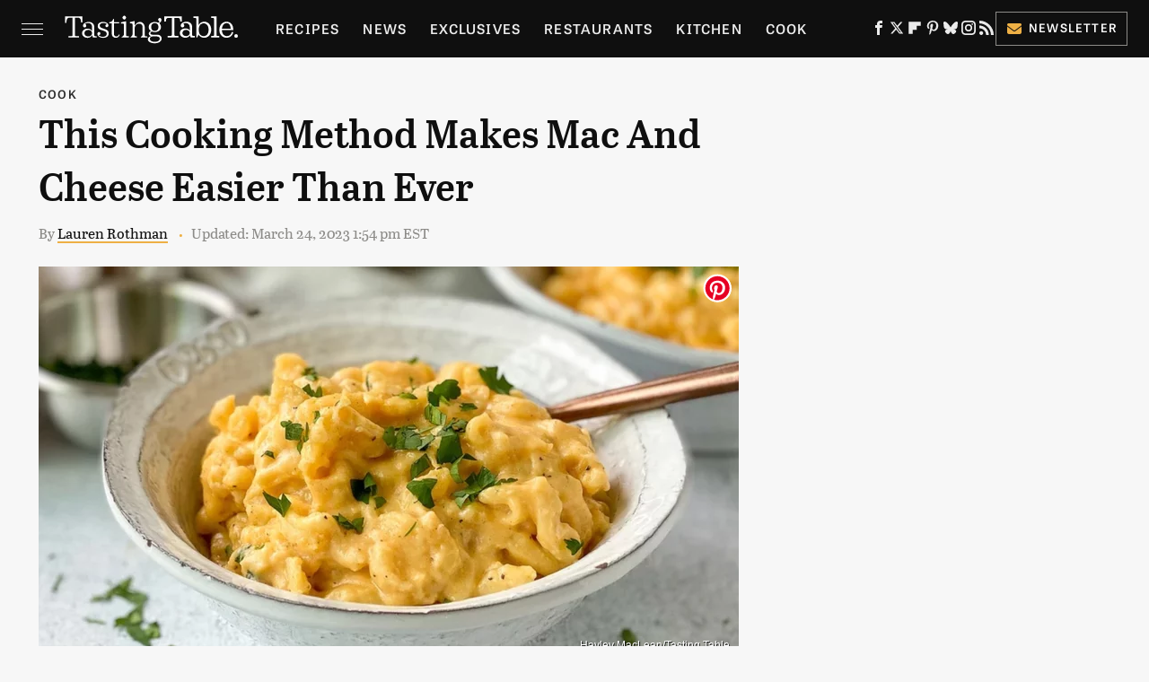

--- FILE ---
content_type: text/html
request_url: https://api.intentiq.com/profiles_engine/ProfilesEngineServlet?at=39&mi=10&dpi=936734067&pt=17&dpn=1&iiqidtype=2&iiqpcid=96d807e0-2006-427f-95b3-96dcd9cce785&iiqpciddate=1769334876469&pcid=5ee4b17c-56b2-4e5a-a5aa-5e90af5f66ca&idtype=3&gdpr=0&japs=false&jaesc=0&jafc=0&jaensc=0&jsver=0.33&testGroup=A&source=pbjs&ABTestingConfigurationSource=group&abtg=A&vrref=https%3A%2F%2Fwww.tastingtable.com
body_size: 55
content:
{"abPercentage":97,"adt":1,"ct":2,"isOptedOut":false,"data":{"eids":[]},"dbsaved":"false","ls":true,"cttl":86400000,"abTestUuid":"g_afcc521d-2dfd-480c-8930-aebfb223363d","tc":9,"sid":1761493891}

--- FILE ---
content_type: text/plain; charset=utf-8
request_url: https://ads.adthrive.com/http-api/cv2
body_size: 2925
content:
{"om":["-9036289295674777357","0929nj63","0iyi1awv","0pycs8g7","0sm4lr19","1","10011/5c318b44790eeb5c8b638875dd699ce4","10011/8b27c31a5a670fa1f1bbaf67c61def2e","1028_8728253","10310289136970_491345701","10310289136970_594352012","11142692","11896988","12010080","12010084","12010088","12168663","124843_10","124844_23","124848_8","1610338925","1891/84814","1ktgrre1","2132:45975236","22314285","2249:581439030","2249:650650503","2249:650662457","2249:691914577","2249:691925891","2249:702927283","2307:3swzj6q3","2307:4yevyu88","2307:66r1jy9h","2307:74scwdnj","2307:794di3me","2307:7xb3th35","2307:8orkh93v","2307:9925w9vu","2307:9krcxphu","2307:9t6gmxuz","2307:a7wye4jw","2307:at2pj4cu","2307:cbg18jr6","2307:cv0h9mrv","2307:e1an7fls","2307:echvksei","2307:ey8vsnzk","2307:g749lgab","2307:hfqgqvcv","2307:innyfbu3","2307:k0csqwfi","2307:k9ove2bo","2307:o4v8lu9d","2307:or0on6yk","2307:pkydekxi","2307:r0u09phz","2307:r5pphbep","2307:tty470r7","2307:u4atmpu4","2307:uqph5v76","2307:xnfnfr4x","2307:z2zvrgyz","2307:z58lye3x","2307:zmciaqa3","23266958","2409_15064_70_81103016","2409_15064_70_81103023","2409_15064_70_86112923","2409_25495_176_CR52092923","2409_25495_176_CR52153848","2409_25495_176_CR52153849","2409_25495_176_CR52175340","2409_25495_176_CR52178316","2409_25495_176_CR52186411","24602716","24694777","2540:3741925","25_8b5u826e","25_cfnass1q","25_ti0s3bz3","2662_200562_8172724","2676:85690543","2676:86739499","2676:86739708","29414696","2jjp1phz","2syjv70y","33605181","33605403","33637455","3490:CR52092923","3490:CR52175340","3490:CR52178316","3646_185414_T26335189","3658_15078_l5o549mu","3658_203382_z2zvrgyz","3702_139777_24765483","3LMBEkP-wis","3np7959d","3swzj6q3","409_216366","409_216380","409_216386","409_216388","409_216502","409_225988","409_226316","409_227223","44629254","485027845327","49869015","4fk9nxse","4yevyu88","513119272","51372397","51372410","522567","53v6aquw","54779847","54779856","54779873","5510:echvksei","5510:quk7w53j","5510:ta6sha5k","5510:u4atmpu4","5510:u56k46eo","5510:vkztsyop","55167461","55344524","55763524","557_409_220343","557_409_220344","557_409_220354","557_409_228055","557_409_235268","558_93_u4atmpu4","55961747","560_74_18268026","560_74_18268030","56341213","564549740","56635908","5989_191659_522754849","5989_191659_628823336","5989_84349_553781220","5i3ultpz","5iujftaz","5s8wi8hf","5vb39qim","600618969","61900466","61916211","61916223","61916225","61916229","61926845","61932920","61932925","61932933","61932957","61945716","6226543495","62584628","62667320","627309159","627506494","628153173","628444433","628444436","628444439","628456307","628456310","628622163","628622172","628622241","628622244","628622247","628622250","628683371","628687043","628687157","628687460","628687463","628803013","628841673","629167998","629168010","629168565","629171196","629171202","62971376","62978887","630137823","63047261","630928655","63barbg1","651019688","651637461","680_99480_700109389","680_99480_707999011","683738007","683738706","684492634","694906156","694912939","697893422","697893491","6mrds7pc","6rbncy53","702423494","705115263","705115523","705116861","705127202","705177193","705182653","70_85402272","70_85402277","70_85402401","70_85943197","70_86698023","74j1qch5","74wv3qdx","793266622530","79482170","79482181","7cmeqmw8","7fmk89yf","7ncvml6v","7xb3th35","81103036","8152859","83443888","85444966","85943194","85943199","86082782","86434107","86434184","86434482","86434647","86434787","86459697","86509229","86690079","86698030","86925932","86925934","86925938","8831024240_564549740","8h0jrkwl","8orkh93v","9057/0328842c8f1d017570ede5c97267f40d","9057/211d1f0fa71d1a58cabee51f2180e38f","9752243","9925w9vu","9d5f8vic","a0oxacu8","a3ts2hcp","a44srrt7","a7wye4jw","af9kspoi","aw5w3js1","axw5pt53","c25t9p0u","cbg18jr6","cd40m5wq","cr-2azmi2ttubxe","cr-2deugwfeubwe","cr-39qkyn25u9vd","cr-f6puwm2w27tf1","cr-kz4ol95lu9vd","cr-n0cfbwztu9vd","cr-wzt6eo5fu9vd","cymho2zs","dif1fgsg","dsugp5th","e4zt08h4","eal0nev6","echvksei","fcn2zae1","fjp0ceax","fleb9ndb","fso39hpp","funmfj04","fy5qcztw","g729849lgab","g749lgab","ge4000vb","gv7spfm4","h4x8d2p8","heb21q1u","hfqgqvcv","hrwidqo8","hu52wf5i","i2aglcoy","i90isgt0","iaqttatc","ixtrvado","k0csqwfi","k2xfz54q","k83t7fjn","lxlnailk","mealz2pi","mznp7ktv","n3298egwnq7","n8w0plts","n9ths0wd","p8xeycv0","pagvt0pd","pkydekxi","pl298th4l1a","plth4l1a","pp298n03peq","ppn03peq","prcz3msg","q1kdv2e7","qt09ii59","r3co354x","r5pphbep","r8ojak5k","s2298ahu2ae","s2ahu2ae","s5fkxzb8","seill0x0","t73gfjqn","u1hg1p31","u4atmpu4","u7p1kjgp","uhebin5g","uq0uwbbh","v705kko8","vdcb5d4i","w15c67ad","wih2rdv3","ws5qkh9j","wu5qr81l","xdaezn6y","xgjdt26g","z2zvrgyz","zaiy3lqy","zisbjpsl","zmciaqa3","zvdz58bk","7979132","7979135"],"pmp":[],"adomains":["123notices.com","1md.org","about.bugmd.com","acelauncher.com","adameve.com","akusoli.com","allyspin.com","askanexpertonline.com","atomapplications.com","bassbet.com","betsson.gr","biz-zone.co","bizreach.jp","braverx.com","bubbleroom.se","bugmd.com","buydrcleanspray.com","byrna.com","capitaloneshopping.com","clarifion.com","combatironapparel.com","controlcase.com","convertwithwave.com","cotosen.com","countingmypennies.com","cratedb.com","croisieurope.be","cs.money","dallasnews.com","definition.org","derila-ergo.com","dhgate.com","dhs.gov","displate.com","easyprint.app","easyrecipefinder.co","fabpop.net","familynow.club","fla-keys.com","folkaly.com","g123.jp","gameswaka.com","getbugmd.com","getconsumerchoice.com","getcubbie.com","gowavebrowser.co","gowdr.com","gransino.com","grosvenorcasinos.com","guard.io","hero-wars.com","holts.com","instantbuzz.net","itsmanual.com","jackpotcitycasino.com","justanswer.com","justanswer.es","la-date.com","lightinthebox.com","liverrenew.com","local.com","lovehoney.com","lulutox.com","lymphsystemsupport.com","manualsdirectory.org","meccabingo.com","medimops.de","mensdrivingforce.com","millioner.com","miniretornaveis.com","mobiplus.me","myiq.com","national-lottery.co.uk","naturalhealthreports.net","nbliver360.com","nikke-global.com","nordicspirit.co.uk","nuubu.com","onlinemanualspdf.co","original-play.com","outliermodel.com","paperela.com","paradisestays.site","parasiterelief.com","peta.org","photoshelter.com","plannedparenthood.org","playvod-za.com","printeasilyapp.com","printwithwave.com","profitor.com","quicklearnx.com","quickrecipehub.com","rakuten-sec.co.jp","rangeusa.com","refinancegold.com","robocat.com","royalcaribbean.com","saba.com.mx","shift.com","simple.life","spinbara.com","systeme.io","taboola.com","tackenberg.de","temu.com","tenfactorialrocks.com","theoceanac.com","topaipick.com","totaladblock.com","usconcealedcarry.com","vagisil.com","vegashero.com","vegogarden.com","veryfast.io","viewmanuals.com","viewrecipe.net","votervoice.net","vuse.com","wavebrowser.co","wavebrowserpro.com","weareplannedparenthood.org","xiaflex.com","yourchamilia.com"]}

--- FILE ---
content_type: text/plain; charset=UTF-8
request_url: https://at.teads.tv/fpc?analytics_tag_id=PUB_17002&tfpvi=&gdpr_consent=&gdpr_status=22&gdpr_reason=220&ccpa_consent=&sv=prebid-v1
body_size: 56
content:
ZjgwYTYzYmEtMWQ2YS00ZjNkLWExOWItNThlNTU5NGYwNzYzIy0zLTk=

--- FILE ---
content_type: text/plain
request_url: https://rtb.openx.net/openrtbb/prebidjs
body_size: -84
content:
{"id":"441a70a1-adc2-4641-bda9-8e4e1ede7219","nbr":0}

--- FILE ---
content_type: text/plain
request_url: https://rtb.openx.net/openrtbb/prebidjs
body_size: -226
content:
{"id":"e7f8cc1a-439c-410a-87d2-4ebb8ef83a22","nbr":0}